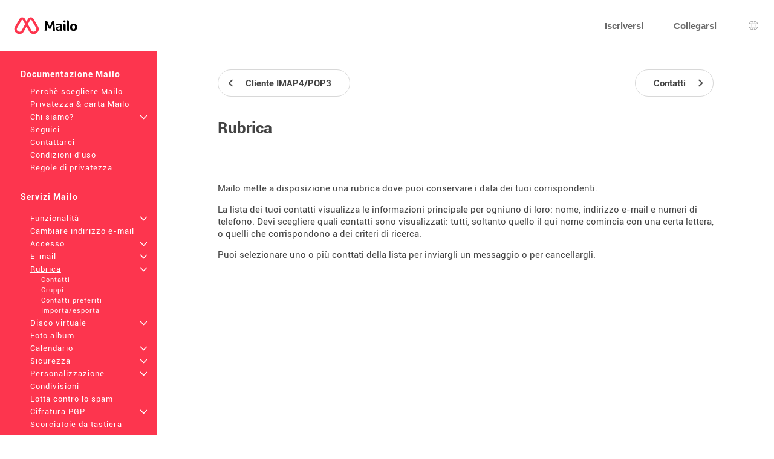

--- FILE ---
content_type: text/css; charset=UTF-8
request_url: https://images.mailo.com/img-20251203/mailo/common/style_ident.css.php?page_type=www_page&language=it&sskin=default&rand=703474606
body_size: 6270
content:
@font-face {
	font-family: Roboto;
	font-style: normal;
	font-weight: normal;
	src: url("fonts/Roboto-Regular.ttf");
}
@font-face {
	font-family: Roboto;
	font-style: normal;
	font-weight: bold;
	src: url("fonts/Roboto-Bold.ttf");
}
@font-face {
	font-family: Roboto;
	font-style: italic;
	font-weight: normal;
	src: url("fonts/Roboto-Italic.ttf");
}
@font-face {
	font-family: Roboto-Light;
	font-style: normal;
	font-weight: normal;
	src: url("fonts/Roboto-Light.ttf");
}
@font-face {
	font-family: Roboto-Light;
	font-style: normal;
	font-weight: bold;
	src: url("fonts/Roboto-Medium.ttf");
}
@font-face {
	font-family: Roboto-Light;
	font-style: italic;
	font-weight: normal;
	src: url("fonts/Roboto-LightItalic.ttf");
}
@font-face {
	font-family: OpenSans;
	font-style: normal;
	font-weight: normal;
	src: url("fonts/OpenSans-Regular.ttf");
}
@font-face {
	font-family: OpenSans;
	font-style: normal;
	font-weight: bold;
	src: url("fonts/OpenSans-Semibold.ttf");
}
@font-face {
	font-family: OpenSansSemiBold;
	font-style: normal;
	font-weight: normal;
	src: url("fonts/OpenSans-Semibold.ttf");
}
@font-face {
	font-family: odstemplik;
	font-style: normal;
	font-weight: normal;
	src: url("fonts/odstemplik.ttf");
}
@font-face {
	font-family: Nunito;
	font-style: normal;
	font-weight: normal;
	src: url("fonts/Nunito-Regular.ttf");
}
@font-face {
	font-family: Nunito-ExtraBold;
	font-style: normal;
	font-weight: bold;
	src: url("fonts/Nunito-ExtraBold.ttf");
}
@font-face {
	font-family: Avenir;
	font-style: normal;
	font-weight: normal;
	src: url("fonts/AvenirNextLTPro-Regular.otf");
}

* {
	box-sizing: border-box;
}
#div_IDENT_TOP, #div_OUT_TOP {
	background-color: #FFFFFF;
	color: #4A4A4A;
	min-height: 85px;
}
.cl_OUT_TOP {
	max-width: 1300px;
	margin: auto;
	padding: 0 31px;
	text-align: right;
}
.cl_out_top_logo {
	float: left;
	vertical-align: middle;
	padding-top: 23px;
}
.cl_out_top_elt {
	display: inline-block;
	padding: 0 0 0 50px;
	line-height: 85px;
	vertical-align: middle;
	font-size: 15px;
	font-weight: bold;
	cursor: pointer;
	font-family: Roboto,Arial;}
.cl_select_language {
	font-weight: normal;
	background-image: url("www/icon_select.svg");
	background-position: right center;
	background-repeat: no-repeat;
	padding-right: 25px;
}
#div_IDENT_FRAME {
	background-color: #FFFFFF;	color: #4A4A4A;
	font-family: Roboto,Arial;}
.cl_ident_zone_1 input.cl_ident_address, .cl_ident_zone_1 .cl_ident_pwd, .cl_ident_zone_1 .cl_input_pwd {
	width: 100%;
	background-color: #FFF;
	letter-spacing: 2px;
}
.cl_ident_zone_1 .cl_input_pwd .cl_input {
	background-color: #FFF;
}
.cl_ident_button {
	color: #FFF;
	background-color: #FD354E;
	border-radius: 22px;
	height: 43px;
	line-height: 43px;
	border: 0 none;
	margin: 30px 0;
	letter-spacing: 1px;
	font-weight: bold;
	padding: 0 30px;
	cursor: pointer;
}
#div_IDENT_FRAME .cl_ident_button {
	width: 100%;
}
.cl_ident_ident_cookie {
	width: 50%;
	display: inline-block;
	font-size: 13px;
}
.cl_ident_auth_cookie {
	width: 50%;
	text-align: right;
	display: inline-block;
	font-size: 13px;
}
.cl_ident_pwd_forget {
	margin-top: 30px;
	margin-bottom: 15px;
	color: #FD354E;
	display: block;
}
.cl_ident_junior_access {
	margin-top: 15px;
	margin-bottom: 15px;
	color: #FD354E;
	display: block;
}
.cl_ident_junior_presentation {
	margin-top: 20px;
	margin-bottom: 10px;
	color: #FD354E;
	display: block;
	text-align: center;
}
.cl_auth_skin_min, .cl_auth_skin_max {
	text-align: center;
	margin-bottom: 10px;
}
.cl_app_download {
	display: block;
	color: #FD354E;
}
#div_OUT_FRAME {
background-color: #F5F5F5;
	color: #4A4A4A;
	padding: 75px 0px;
}
#div_OUT_FRAME_ {
	max-width: 920px;
	margin: auto;
	padding: 75px;
	background-color: #FFFFFF;
}
.cl_out_page_exit #div_OUT_FRAME_ {
	max-width: 1300px;
}
.cl_out_page_ecard #div_OUT_FRAME_ {
	max-width: 1120px;
}
#div_PRES_FRAME {
	font-family: Roboto,Arial;
}
#div_IDENT_BOTTOM, #div_OUT_BOTTOM, #div_PRES_BOTTOM {
	background-color: #000000;
	color: #FFFFFF;
}
.cl_OUT_BOTTOM {
	max-width: 1300px;
	margin: auto;
	columns: 4 215px;
	column-rule: 0 none;
	column-gap: 0;
	text-align: center;
}
.cl_out_bottom_elt {
	display: block;
	break-inside: avoid;
	padding: 40px 40px;
	vertical-align: top;
	text-align: left;
	white-space: nowrap;
}
.cl_out_bottom_label {
	display: block;
	font-size: 15px;
	font-weight: bold;
	cursor: pointer;
	margin: 5px 0;
	font-family: Roboto,Arial;}
.cl_out_social {
	display: inline-block;
	vertical-align: middle;
	padding-right: 12px;
	margin-left: -2px;
}

#div_IDENT_PHOTO {
	background-image: url("https://images.mailo.com/image.php?f=photo_1300x391_mailo&t=png&r=1816398673");
	background-position: center;
	background-repeat: no-repeat;
	background-size: cover;
	background-color: #FFF;
	padding: 0px;
	min-height: 650px;
	padding-top: 115px;
}
@-webkit-keyframes mask {
	from {opacity: 0}
	to {opacity: 1}
}
@keyframes mask {
	from {opacity: 0}
	to {opacity: 1}
}
#div_IDENT_PHOTO.cl_domain_mailoo_org_ {
	background-image: url("https://images.mailo.com/image.php?f=photo_1300x391_mailoo&t=png&r=441419364");
}
#div_IDENT_PHOTO.cl_domain_lavache_com {
	background-image: url("https://images.mailo.com/image.php?f=photo_1300x391_lavache&t=png&r=1867160966");
}
#div_IDENT_PHOTO.cl_domain_mailo_bzh {
	background-image: url("https://images.mailo.com/image.php?f=photo_1300x391_mailo_bzh&t=png&r=1828720890");
}
#div_IDENT_PHOTO.cl_domain_calidifontain_be {
	background-image: url("https://images.mailo.com/image.php?f=photo_1300x391_calidifontain&t=png&r=1843863550");
}
.cl_ident_zone {
	font-size: 15px;
	color: #707070;
	margin: auto;
	background-color: #FFF;
	padding: 35px 45px 20px 45px;
}
.cl_ident_zone {
	width: 452px;
}
.cl_ident_title {
	font-size: 25px;
	letter-spacing: 1px;
	font-weight: bold;
}
.cl_ident_subtitle {
	font-size: 14px;
	padding-bottom: 20px;
}
.cl_ident_zone_1 input.cl_ident_address, .cl_ident_zone_1 .cl_ident_pwd, .cl_ident_zone_1 .cl_input_pwd {
	border: 0 none;
	height: 45px;
}
.cl_ident_zone_1 .cl_input_pwd span {
	height: 44px;
}
.cl_ident_zone_1 input.cl_ident_address {
	color: #FD354E;
	border-bottom: 1px solid #FD354E;
}
input[type="email"].cl_ident_address::placeholder {
	color: #FD354E;
}
input[type="email"].cl_ident_address:-ms-input-placeholder {
	color: #FD354E;
}
input[type="email"].cl_ident_address::-ms-input-placeholder {
	color: #FD354E;
}
.cl_ident_zone_1 .cl_input_pwd {
	border-bottom: 1px solid #D8D8D8;
}
.cl_ident_zone_1 .cl_ident_pwd > input[type=password] {
	width: 100%;
	height: 45px;
	border: 0 none;
	border-bottom: 1px solid #D8D8D8;
}

.cl_create_title {
	font-weight: bold;
	font-size: 16px;
	color: #4A4A4A;
	margin-top: 20px;
}
.cl_create_help {
	font-size: 13px;
	line-height: 18px;
	background-color: #FFE6E9;
	color: #555555;
	padding: 10px 20px;
	border-radius: 20px;
	margin-bottom: 5px;
}
#div_OUT_FRAME .cl_create_button {
	background-color: #FD354E;
	color: #FFFFFF;
}

.cl_PRES_ {
	max-width: 1300px;
	margin: auto;
	padding: 0 64px 0 128px;
}
.cl_PRES_col_1 {
	width: 50%;
	display: inline-block;
	vertical-align: top;
	padding: 0 64px 0 0;
}
.cl_PRES_col_2 {
	width: 50%;
	min-width: 425px;
	display: inline-block;
	vertical-align: top;
	padding: 0 64px 0 0;
}
.cl_PRES_1 {
	background-color: #FAFAFA;
	min-height: 580px;
	padding-bottom: 20px;
}
.cl_PRES_1_title {
	font-size: 36px;
	font-weight: bold;
	padding-top: 103px;
	display: block;
}
.cl_PRES_1_text {
	font-size: 20px;
	line-height: 28px;
	padding-top: 18px;
	display: block;
}
.cl_PRES_button_sign_up, .cl_PRESPRO_button_sign_up {
	margin-top: 30px;
	font-size: 15px;
	font-weight: bold;
	width: 158px;
	height: 45px;
	line-height: 45px;
	background-color: #FD354E;
	border-radius: 22px;
	color: #FFF;
	display: block;
	text-align: center;
}
.cl_PRES_img {
	background-size: contain;
	background-position: center;
	background-repeat: no-repeat;
	display: inline-block;
	width: 100%;
	height: 470px;
}
.cl_PRES_1_img {
	background-image: url("presentation/service/presentation_1.svg");
	margin-top: 50px;
}
.cl_PRES_2 {
	background-color: #F5F5F5;
	min-height: 380px;
	padding-bottom: 20px;
}
.cl_PRES_2a_title {
	font-size: 22px;
	padding: 38px 0;
	display: block;
}
.cl_PRES_3cols_col {
	display: inline-block;
	vertical-align: top;
	width: 33%;
	height: 230px;
	background-repeat: no-repeat;
	background-position: left center;
}
.cl_PRES_2_col_text {
	width: 230px;
	text-align: left;
}
.cl_PRES_3cols_title {
	font-weight: bold;
	font-size: 24px;
	text-align: center;
	display: block;
	padding: 48px 10px 10px;
}
.cl_PRES_3cols_text {
	display: inline-block;
	font-size: 16px;
	line-height: 24px;
	padding: 0 30px;
	text-align: center;
}
.cl_PRES_2_col1 {
	background-image: url("presentation/service/star_junior.svg");
}
.cl_PRES_2_col2 {
	background-image: url("presentation/service/star_pro.svg");
}
.cl_PRES_2_col3 {
	background-image: url("presentation/service/star_edu.svg");
}
.cl_PRES_2a_text {
	font-size: 17px;
	display: block;
}
.cl_PRES_2b {
	margin: 50px 0 50px 35px;
	display: block;
	text-align: center;
}
.cl_PRES_2b_star {
	background-image: url("presentation/service/star_151x151.svg");
	background-position: center;
	background-repeat: no-repeat;
	color: #FFF;
	display: inline-block;
	font-size: 15px;
	height: 151px;
	width: 151px;
	vertical-align: middle;
	padding-top: 47px;
	text-align: center;
}
.cl_PRES_2b_title {
	font-size: 22px;
	font-weight: bold;
	display: block;
	vertical-align: middle;
}
.cl_PRES_2b_text {
	font-size: 17px;
	display: inline-block;
	margin: 20px 0 20px 20px;
	max-width: 200px;
	vertical-align: middle;
	text-align: left;
}
.cl_PRES_2b_santa {
	background-image: url("presentation/service/star_santa_text.svg");
	background-position: center;
	background-repeat: no-repeat;
	display: inline-block;
	height: 151px;
	width: 151px;
}
.cl_PRES_button_more {
	margin-top: 30px;
	font-size: 15px;
	font-weight: bold;
	padding: 0 10px;
	height: 45px;
	line-height: 45px;
	border: 1px solid #D8D8D8;
	border-radius: 22px;
	display: inline-block;
	text-align: center;
}
.cl_PRES_3 {
	background-color: #FAFAFA;
	min-height: 470px;
}
.cl_PRES_3_title {
	font-size: 32px;
	padding-top: 65px;
	display: block;
}
.cl_PRES_3_text {
	font-size: 20px;
	line-height: 28px;
	padding-top: 18px;
	display: block;
}
.cl_PRES_3_img {
	background-image: url("presentation/service/presentation_2.svg");
}
.cl_PRES_4 {
	background-color: #F5F5F5;
	min-height: 1060px;
}
.cl_PRES_4_title {
	font-size: 32px;
	padding-top: 65px;
	display: block;
}
.cl_PRES_4_text {
	font-size: 20px;
	line-height: 28px;
	padding-top: 18px;
	display: block;
}
.cl_PRES_4_img {
	background-image: url("presentation/service/presentation_3.svg");
}
.cl_PRES_4_next {
	border-top: 1px solid #D8D8D8;
	vertical-align: top;
	text-align: center;
	columns: 2 500px;
	column-gap: 10px;
}
.cl_PRES_4_next .cl_PRES_col {
	display: block;
	vertical-align: top;
}
.cl_PRES_4_tab {
	border: 1px solid #D8D8D8;
	border-radius: 4px;
	padding: 36px;
	max-width: 370px;
	display: inline-block;
	margin: 50px;
	min-height: 482px;
	vertical-align: top;
	text-align: left;
}
.cl_PRES_4_tab_title {
	font-size: 22px;
	font-weight: bold;
	display: block;
	text-align: center;
}
.cl_PRES_4_tab_sub {
	font-size: 20px;
	color: #FD354E;
	text-align: center;
	display: block;
	padding-bottom: 20px;
	border-bottom: 1px solid #D8D8D8;
}
.cl_PRES_4_tab ul {
	padding-top: 20px;
}
.cl_PRES_4_tab li {
	list-style-position: inside;
	list-style-image: url("presentation/service/icon_check_features.svg");
	padding: 5px 0;
	line-height: 30px;
	font-size: 15px;
}
.cl_PRES_4_button {
	display: inline-block;
	width: 100%;
	text-align: center;
	padding-bottom: 50px;
}
.cl_PRES_5 {
	background-color: #FAFAFA;
	min-height: 470px;
}
.cl_PRES_5_title {
	font-size: 32px;
	padding-top: 65px;
	display: block;
}
.cl_PRES_5_text {
	font-size: 20px;
	line-height: 28px;
	padding-top: 18px;
	display: block;
}
.cl_PRES_5_img {
	background-image: url("presentation/service/presentation_4.svg");
}
.cl_PRES_6 {
	background-color: #F5F5F5;
	min-height: 470px;
}
.cl_PRES_6_title {
	font-size: 32px;
	padding-top: 65px;
	display: block;
}
.cl_PRES_6_text {
	font-size: 20px;
	line-height: 28px;
	padding-top: 18px;
	display: block;
}
.cl_PRES_6_img {
	background-image: url("presentation/service/presentation_5.svg");
}
.cl_PRES_7 {
	background-color: #FAFAFA;
	min-height: 212px;
	padding-bottom: 30px;
	text-align: center;
}
.cl_PRES_7a {
	font-size: 20px;
	padding-top: 38px;
	display: block;
}
.cl_store_apple {
	background-image: url("logos/store_apple.svg");
	background-position: left top;
	background-repeat: no-repeat;
	background-size: contain;
	width: 155px;
	height: 40px;
	display: inline-block;
	color: #FFF;
	margin: 20px 20px 0;
	padding: 5px 0 0 0px;
	font-size: 9px;
	font-family: Arial;
	vertical-align: middle;
}
.cl_store_google {
	background-image: url("logos/store_google.svg");
	background-position: left top;
	background-repeat: no-repeat;
	background-size: contain;
	width: 155px;
	height: 60px;
	display: inline-block;
	color: #FFF;
	margin: 20px 20px 0;
	padding: 12px 0 0 50px;
	font-size: 9px;
	font-family: Arial;
	vertical-align: middle;
}
.cl_PRES_7b {
	font-size: 17px;
	padding-top: 38px;
	display: inline-block;
	text-align: center;
}
.cl_french_tech, .cl_privacy_tech, .cl_afnic {
	background-repeat: no-repeat;
	background-size: contain;
	background-position: center;
	height: 130px;
	width: 130px;
	margin: 0 10px;
	display: inline-block;
	vertical-align: middle;
}
.cl_PRES_7 .cl_PRES_col_2 {
	text-align: right;
	padding-right: 0px;
}
.cl_french_tech {
	background-image: url("logos/mailo_frenchtech.svg");
	width: 220px;
}
.cl_privacy_tech {
	background-image: url("logos/privacytech.png");
	height: 100px;
	margin-right: 0px;
	margin-bottom: 10px;
}
.cl_afnic {
	background-image: url("logos/afnic.png");
	height: 100px;
	margin-right: 20px;
}
.cl_PRES_7b_text {
	vertical-align: middle;
	max-width: 180px;
	padding-left: 20px;
	text-align: left;
	display: inline-block;
}
.cl_PRESPRO_1 {
	background-color: #EFEFEF;
	min-height: 580px;
}
.cl_PRESPRO_1_img {
	background-image: url("presentation/pro/pres_pro_1.svg");
	margin-top: 50px;
}
.cl_PRESPRO_1_title, .cl_PRESBZH_title {
	font-size: 36px;
	font-weight: bold;
	display: block;
}
.cl_PRESPRO_1_title {
	padding-top: 103px;
}
.cl_PRESPRO_2 {
	background-color: #FFFFFF;
	min-height: 440px;
}
.cl_PRESPRO_2_title {
	font-size: 28px;
	font-weight: bold;
	padding-top: 40px;
	padding-bottom: 40px;
	text-align: center;
}
.cl_PRESPRO_col_title {
	margin: auto;
	max-width: 200px;
	font-size: 18px;
	line-height: 26px;
	text-align: center;
	padding: 30px 0;
}
.cl_PRES_4col {
	width: calc(25% - 20px);
	margin: 10px;
	display: inline-block;
	vertical-align: top;
}
.cl_PRES_4col img {
	display: block;
	margin: 0 auto;
	height: 150px;
}
.cl_PRES_6cols {
	text-align: center;
}
.cl_PRES_6col {
	width: calc(16% - 16px);
	margin: 8px;
	display: inline-block;
	vertical-align: top;
}
.cl_PRES_6col img {
	display: block;
	margin: 0 auto;
}
.cl_PRESPRO_2 .cl_PRES_6col .cl_PRES_6col_img, .cl_PRESBZH_3 .cl_PRES_6col .cl_PRES_6col_img {
	height: 80px;
	background-repeat: no-repeat;
	background-position: center
}
.cl_PRES_3cols {
	text-align: center;
}
.cl_PRES_3col {
	width: calc(33% - 20px);
	margin: 10px;
	display: inline-block;
	vertical-align: top;
}
.cl_PRES_3col img {
	display: block;
	margin: 20px auto 0;
	height: 150px;
}
.cl_PRESPRO_3 {
}
.cl_PRESPRO_3 .cl_PRES_col_1, .cl_PRESPRO_3 .cl_PRES_col_2, .cl_PRESPRO_4 .cl_PRES_col_1, .cl_PRESPRO_4 .cl_PRES_col_2 {
	background-repeat: no-repeat;
	background-position: center 30px;
	min-height: 500px;
	padding: 280px 20px 50px 20px;
}
.cl_PRES_block {
	max-width: 470px;
	margin: auto;
}
.cl_PRESPRO_3 .cl_PRES_col_1 {
	background-color: #FFFFFF;
	background-image: url("presentation/pro/pres_pro_6.svg");
	background-position-y: 46px;
}
.cl_PRESPRO_3 .cl_PRES_col_2 {
	background-color: #008285;
	color: #FFFFFF;
	background-image: url("presentation/pro/pres_pro_7.svg");
	background-position-y: 71px;
}
.cl_PRESPRO_4 .cl_PRES_col_1 {
	background-color: #B6E1E4;
	background-image: url("presentation/pro/pres_pro_9.svg");
	background-position-y: 83px;
}
.cl_PRESPRO_4 .cl_PRES_col_2 {
	background-color: #EFEFEF;
	background-image: url("presentation/pro/pres_pro_8.svg");
	background-position-y: 30px;
}
.cl_PRESPRO_4bis {
	background-color: #B6E1E4;
	padding: 30px 0 60px;
}
.cl_PRESPRO_5 {
	background-color: #000000;
	color: #FFFFFF;
	padding-top: 50px;
	padding-bottom: 50px;
}
.cl_PRESPRO_6 {
	background-color: #FFFFFF;
	padding-top: 50px;
	padding-bottom: 50px;
}
.cl_PRESPRO_packs {
	padding: 30px 0;
}
.cl_PRESPRO_packs div {
	width: calc(33% - 33px);
	padding: 12px;
	margin-left: 50px;
	display: inline-block;
	border: 2px #008285 solid;
	border-radius: 6px;
	background-color: #FAFAFA;
	vertical-align: top;
}
.cl_PRESPRO_packs div:first-of-type {
	margin-left: 0px;
}
.cl_PRESPRO_pack_title {
	color: #008285;
	font-size: 20px;
	font-weight: bold;
}
.cl_PRESPRO_pack_text {
	font-size: 16px;
}
.cl_PRESPRO_pack_subtext {
	font-size: 14px;
	line-height: 25px;
}
.cl_PRESPRO_pack_note {
	display: inline-block;
	width: 100%;
	padding-top: 12px;
	font-size: 12px;
	line-height: 18px;
	text-align: right;
}
.cl_PRESPRO_pack_hr {
	color: #008285;
	margin: 16px 0;
	border-bottom: 0px none;
}
.cl_PRESPRO_pack_price {
	color: #008285;
	font-weight: bold;
}
.cl_PRESPRO_link {
	display: block;
	text-align: right;
	font-size: 15px;
	line-height: 130%;
}
.cl_PRESPRO_7 {
	background-color: #EFEFEF;
	padding-bottom: 40px;
}
.cl_PRESPRO_7_title {
	padding-top: 40px;
	padding-bottom: 20px;
	font-weight: bold;
	font-size: 24px;
}
.cl_PRESPRO_7 .cl_PRESPRO_col_title {
	font-weight: bold;
	padding-bottom: 10px;
}
.cl_PRESPRO_8 {
	background-color: #B6E1E4;
	padding-bottom: 40px;
}
.cl_PRESPRO_8_title {
	padding-top: 40px;
	padding-bottom: 20px;
	font-weight: bold;
	font-size: 24px;
}
.cl_PRESPRO_button_sign_up {
	width: 240px;
	display: inline-block;
}
.cl_PRESPRO_button_link {
	margin-top: 30px;
	margin-left: 30px;
	padding: 0 20px;
	font-size: 15px;
	font-weight: bold;
	height: 45px;
	line-height: 45px;
	background-color: transparent;
	color: #434343;
	border-radius: 22px;
	border: 1px #434343 solid;
	text-align: center;
	display: inline-block;
}
.cl_PRESPRO_button_link:hover {
	color: unset;
}
.cl_PRES_title {
	font-size: 28px;
	font-weight: bold;
	display: block;
}
.cl_PRES_text {
	font-size: 18px;
	line-height: 130%;
}
.cl_PRES_text li {
	list-style-position: inside;
}
#div_WWW_FRAME {
	background-color: #F5F5F5;
}
#div_WWW_MAIN {
	max-width: 1300px;
	margin: auto;
	background-color: #FFFFFF;
	font-family: Roboto,Arial;}
.cl_WWW_MENUS {
	background-color: #FD354E;
	color: #FFF;
	letter-spacing: 1px;
	width: 260px;
	padding-left: 24px;
	padding-bottom: 30px;
}
#id_menu_bar .cl_WWW_MENUS {
	width: 100%;
}
#div_WWW #id_menu_click {
	float: left;
}
#div_WWW #id_menu_barl {
	width: 0px;
}
#div_WWW #id_menu_barm {
	left: 0px;
}
@media only screen and (min-width: 599px) {
#div_WWW #id_menu_click {
	position: relative;
	top: 18px;
	left: -10px;
}
}
.cl_td_part_www_menu {
	background-color: #FD354E;
}
.cl_WWW_menu_level_1 {
	padding: 30px 0 10px 10px;
	font-weight: bold;
	font-size: 14px;
}
.cl_WWW_menu_level_2 {
	padding: 4px 15px 3px 26px;
	font-size: 13px;
}
.cl_WWW_menu_level_3 {
	padding: 2px 15px 3px 44px;
	font-size: 11px;
}
.cl_WWW_menu_active {
	text-decoration: underline;
}
.cl_WWW_menu_more {
	background-image: url("www/www_menu_more.svg");
	background-position: center;
	float: right;
	color: transparent;
	width: 15px;
}
.cl_td_part_www_contents {
	width: 100%;
}
#div_WWW_CONTENTS {
	padding: 30px 100px;
	font-size: 13px;
}
#div_WWW_CONTENTS h2 {
	font-size: 15px;
}
.cl_www_help_button {
	font-family: Arial;
}
#div_WWW_IN {
	padding: 30px 0;
}
.cl_WWW_nav_prev, .cl_WWW_nav_next {
	font-size: 15px;
	font-weight: bold;
	height: 45px;
	line-height: 45px;
	border: 1px solid #D8D8D8;
	border-radius: 22px;
	display: inline-block;
	text-align: center;
	background-repeat: no-repeat;
	white-space: nowrap;
}
.cl_WWW_nav_prev {
	background-image: url("www/www_nav_prev.svg");
	background-position: 13px center;
	padding: 0 30px 0 45px;
}
.cl_WWW_nav_next {
	background-image: url("www/www_nav_next.svg");
	background-position: calc(100% - 13px) center;
	padding: 0 45px 0 30px;
}
.cl_WWW_TABS {
	font-weight: bold;
	padding: 20px 0 10px;
	border-bottom: 1px solid #D8D8D8;
}
.cl_out_promocol {
	vertical-align: top;
}
#div_OUT_PROMO {
	margin: 15px 0 0 15px;
	padding: 20px;
	width: 225px;
	height: 356px;
	background-color: #F5F5F5;
	color: #4A4A4A;
}
@media only screen and (max-width: 599px) {
.cl_out_promocol {
	display: block;
}
#div_OUT_PROMO {
	margin: 15px auto;
}
}
.cl_out_promo_title {
	font-size: 15px;
	font-weight: bold;
	text-align: center;
}
.cl_out_promo_subtitle, .cl_out_promo_text {
	font-size: 12px;
	line-height: 16px;
	text-align: left;
}
.cl_out_promo_subtitle {
	padding: 10px 15px 0px;
}
.cl_out_promo_text {
	padding: 25px 0px 0px 0px;
}
.cl_out_promo_ul {
	padding: 15px 0px;
	padding-left: 15px;
}
.cl_out_promo_create {
	font-size: 11px;
	border: 1px solid #4A4A4A;
	border-radius: 22px;
	text-align: center;
	line-height: 35px;
	margin-top: 22px;
}

@media only screen and (max-width: 1300px) {
.cl_PRES_ {
	padding: 0 32px 0 64px;
}
.cl_PRES_col_1, .cl_PRES_col_2 {
	padding: 0 32px 0 0;
}
}

@media only screen and (max-width: 960px) {
.cl_PRES_col_1, .cl_PRES_col_2 {
	width: 100%;
	min-width: 0;
}
.cl_PRES_1_img, .cl_PRESPRO_1_img, .cl_PRESBZH_1_img {
	margin-top: 0;
}
.cl_PRES_2b {
	margin-left: 0;
}
#div_WWW_CONTENTS {
	padding-left: 40px;
	padding-right: 40px;
}
.cl_PRES_7 .cl_PRES_col_2 {
	text-align: center;
	padding-right: 32px;
}
}

@media only screen and (max-width: 599px) {
.cl_WWW_MENUS {
	padding-left: 5px;
	padding-left: 5px;
}
#div_WWW_CONTENTS {
	padding-left: 15px;
	padding-right: 20px;
}
}
@media only screen and (max-width: 599px) {
#div_IDENT_TOP, #div_OUT_TOP {
	min-height: 50px;
}
.cl_OUT_TOP {
	padding: 0 10px;
}
.cl_out_top_logo {
	padding-top: 7px;
}
.cl_out_top_elt {
	line-height: 50px;
	padding: 0 0 0 20px;
}
.cl_select_language {
	color: transparent;
	display: block;
	padding: 0;
	width: 25px;
}
#div_IDENT_PHOTO {
	background-image: none;
	padding: 0;
	min-height: 0;
}
.cl_ident_zone {
	padding: 20px;
}
.cl_PRES_ {
	padding: 0 20px;
}
.cl_PRES_col_1, .cl_PRES_col_2 {
	padding: 0;
}
.cl_PRES_img {
	height: 400px;
}
.cl_PRES_1_title {
	padding-top: 50px;
}
.cl_PRES_2b {
	margin-left: 0;
}
.cl_PRES_4_tab {
	padding: 20px;
	margin: 30px 10px;
}
.cl_OUT_BOTTOM {
	padding: 10px 0;
	columns: 2 215px;
}
.cl_out_bottom_elt {
	display: block;
	text-align: center;
	padding: 10px 0;
	width: auto;
	break-inside: avoid;
}
.cl_out_bottom_label {
	margin: 10px 0;
}
#div_OUT_FRAME_ {
	padding: 10px;
}
.cl_PRES_4col {
	width: calc(50% - 20px);
}
.cl_PRES_4col img {
	height: 100px;
}
.cl_PRESPRO_1_title, .cl_PRESBZH_title {
	padding-top: 30px;
}
.cl_PRESPRO_button_link {
	margin-left: 0px;
	width: 100%;
}
}
@media only screen and (max-width: 930px) {
.cl_PRES_2a_title {
	padding-bottom: 30px;
}
.cl_PRES_3cols_col {
	display: block;
	width: 100%;
	background-size: contain;
	padding: 10px 0;
	margin-bottom: 40px;
	height: unset;
}
.cl_PRES_3cols_title {
	padding: 5px 0;
	text-align: left;
}
.cl_PRES_3cols_text {
	text-align: left;
	padding: 5px 0;
}
.cl_PRES_2_col_text {
	width: calc(100% - 125px);
}
.cl_PRES_2_col1 {
	background-image: url("presentation/service/nostar_junior.svg");
	background-position: right center;
}
.cl_PRES_2_col2 {
	background-image: url("presentation/service/nostar_pro.svg");
	background-position: left center;
	padding-left: 125px;
}
.cl_PRES_2_col2 .cl_PRES_2_col_text {
	text-align: right;
	width: 100%;
}
.cl_PRES_2_col2 .cl_PRES_3cols_title, .cl_PRES_2_col2 .cl_PRES_3cols_text {
	text-align: right;
}
.cl_PRES_2_col3 {
	background-image: url("presentation/service/nostar_edu.svg");
	background-position: right center;
	margin-bottom: 30px;
}
.cl_PRES_6col {
	width: calc(33% - 16px);
}
.cl_PRES_6col img {
	height: 100px;
}
.cl_PRESPRO_2 {
	padding-bottom: 30px;
}
.cl_PRESPRO_packs>div {
	width: 100%;
	display: block;
	margin: 0px 0px 20px;
	border: 1px #008285 solid;
}
.cl_PRESPRO_pack_hr {
	margin: 4px 0;
	border: 0px none;
}
.cl_PRESPRO_pack_note {
	text-align: left;
}
.cl_PRES_3col {
	width: 100%;
}
.cl_PRES_3col img {
	height: 100px;
}
.cl_PRESPRO_7 .cl_PRESPRO_col_title {
	max-width: 100%;
}
}
@media only screen and (max-width: 450px) {
#div_IDENT_FRAME {
	padding: 0 3px;
}
.cl_OUT_TOP {
	background-position: left center;
}
.cl_out_top_elt {
	padding: 0;
}
#id_sign_in {
	display: none;
}
.cl_ident_zone {
	width: 100%;
	padding-left: 10px;
	padding-right: 10px;
}
.cl_ident_ident_cookie, .cl_ident_auth_cookie {
	width: 100%;
	text-align: left;
}
.cl_ident_pwd_forget, .cl_ident_junior_access, .cl_app_download {
	text-align: center;
}
.cl_PRES_img {
	width: 100%;
	height: 300px;
}
.cl_PRES_1_title {
	font-size: 32px;
}
.cl_PRES_3_title, .cl_PRES_4_title, .cl_PRES_5_title, .cl_PRES_6_title {
	font-size: 30px;
}
.cl_PRES_1_text, .cl_PRES_2a_text, .cl_PRES_3_text, .cl_PRES_4_text, .cl_PRES_5_text, .cl_PRES_6_text {
	font-size: 16px;
}
.cl_PRES_2a_text {
	line-height: 22px;
}
.cl_PRES_button_sign_up, .cl_PRESPRO_button_sign_up, .cl_PRES_button_more {
	width: 100%;
}
.cl_PRES_7 {
	text-align: center;
}
.cl_store_apple {
	padding-left: 0px;
}
}
@media only screen and (max-height: 650px) {
#div_IDENT_PHOTO {
	background-image: none;
	padding: 0;
	min-height: 0;
}
}
.cl_mail_ecard_title {
	font-size: 22px;
	font-weight: bold;
	text-align: center;
	margin-bottom: 20px;
}
.cl_mail_ecard_subject {
	font-size: 24px;
	font-weight: normal;
	text-align: center;
}
.cl_ecard_view {
	width: 730px;
}
#div_OUT_TOP_bzh .cl_out_top_elt {
	font-family: Nunito, Roboto, Arial;
	color: #000000;
}
.cl_PRESBZH_flamme {
	position: absolute;
	right: 0px;
	top: 100px;
}
.cl_PRESBZH_button {
	margin-top: 30px;
	font-size: 15px;
	font-weight: bold;
	height: 50px;
	line-height: 50px;
	background-color: #F58220;
	border-radius: 22px;
	color: #FFF;
	display: inline-block;
	padding-right: 40px;
	background-image: url("bzh/bzh_fleche.svg");
	background-position: right 18px center;
	background-repeat: no-repeat;
	letter-spacing: 1px;
}
.cl_PRESBZH_button, .cl_PRESBZH_button_info {
	min-width: 200px;
	max-width: 250px;
	padding-left: 20px;
}
.cl_PRESBZH_button_info {
	color: #909FAA;
}
.cl_PRESBZH_title {
	padding-top: 60px;
	font-family: Nunito-ExtraBold,Roboto,Arial;
	font-size: 30px;
	color: #000000;
	line-height: 36px;
}
.cl_PRESBZH_text {
	line-height: 22px;
	padding-top: 18px;
	display: block;
	font-family: Roboto-Light;
	font-size: 16px;
	color: #909FAA;
}
.cl_PRESBZH_1 {
	min-height: 580px;
}
.cl_PRESBZH_1 .cl_PRESBZH_title {
	font-size: 37px;
	line-height: 45px;
}
.cl_PRESBZH_1 .cl_PRES_img {
	background-image: url("bzh/bzh_pres_1.svg");
	margin-top: 50px;
}
.cl_PRESBZH_2 {
	text-align: center;
	background-color: #F9F6F6;
	min-height: 750px;
}
.cl_PRESBZH_3 {
	min-height: 380px;
	text-align: center;
	padding-bottom: 10px;
}
.cl_PRESHBZH_3 .cl_PRESBZH_title {
	text-align: center;
}
.cl_PRESBZH_3 .cl_PRES_6cols {
	margin-top: 40px;
}
.cl_PRESBZH_3 .cl_PRESBZH_text {
	line-height: 18px;
	font-size: 13px;
	color: #000000;
}
.cl_PRESBZH_4, .cl_PRESBZH_5, .cl_PRESBZH_6, .cl_PRESBZH_7 {
	padding: 50px 0px;
}
.cl_PRESBZH_4 .cl_PRES_img {
	background-image: url("bzh/bzh_pres_3.png");
}
.cl_PRESBZH_5 .cl_PRES_img {
	background-image: url("bzh/bzh_pres_4.png");
}
.cl_PRESBZH_6 .cl_PRES_img {
	background-image: url("bzh/bzh_pres_5.png");
}
.cl_PRESBZH_7 .cl_PRES_img {
	background-image: url("bzh/bzh_pres_6.png");
}
.cl_PRESBZH_BAND {
	text-align: center;
	padding-bottom: 20px;
	background-color: #F9F6F6;
}
.cl_PRESBZH_BAND .cl_PRESBZH_title {
	font-size: 20px;
	color: #909FAA;
	padding-top: 40px;
}
.cl_PRESBZH_BAND_img {
	text-align: center;
}
.cl_PRESBZH_BAND_img img {
	margin: 26px;
}
.cl_PRESBZH_tabs {
	margin: 50px 0;
	text-align: center;
}
.cl_PRESBZH_tabs li {
	display: inline-block;
	list-style-type: none;
	padding: 12px 20px;
	margin-right: 10px;
	font-weight: bold;
	font-size: 16px;
	cursor: pointer;
}
.cl_PRESBZH_tabs li:hover {
	background-color: #FDFAFA;
}
.cl_PRESBZH_tabs .cl_PRESBZH_tab_active {
	background-color: #F58220;
	color: #FFF;
}
.cl_PRESBZH_tabs .cl_PRESBZH_tab_active:hover {
	background-color:#F58220;
}
.cl_PRESBZH_2 img {
	margin: 50px 0px;
}
.cl_PRESBZH_2 .cl_PRESBZH_text {
	padding-left: 150px;
	padding-right: 150px;
}
#div_OUT_BOTTOM_bzh {
	background-color: #FFFFFF;
}
#div_OUT_BOTTOM_bzh_links .cl_OUT_BOTTOM {
	text-align: center;
	columns: 3 250px;
}
#div_OUT_BOTTOM_bzh .cl_hr {
	margin: 10px auto;
	max-width: 1300px;
}
#div_OUT_BOTTOM_bzh_links .cl_out_bottom_elt {
	padding: 40px 100px;
}
#div_OUT_BOTTOM_bzh_links .cl_out_bottom_label {
	font-family: Roboto-Light, Robot, Arial;
	font-weight: normal;
	font-size: 17px;
	color: #909FAA;
	line-height: 40px;
}
#div_OUT_BOTTOM_bzh_social {
	background-color: #0E1F68;
}
#div_OUT_BOTTOM_bzh_social .cl_OUT_BOTTOM {
	columns: 3 250px;
}
#div_OUT_BOTTOM_bzh_social .cl_out_bottom_elt {
	padding: 0px;
	height: 125px;
	line-height: 115px;
	text-align: center;
}
#div_OUT_BOTTOM_bzh_social .cl_out_bottom_label {
	color: #FFFFFF;
}
#div_OUT_BOTTOM_bzh_social a:link, #div_OUT_BOTTOM_bzh_social a:visited {
	color:unset;
}
#div_OUT_BOTTOM_bzh_social .cl_out_bottom_label {
	display: inline-block;
	vertical-align: middle;
	padding-right: 50px;
}
#div_OUT_BOTTOM_bzh_stores {
	color: #000000;
	font-size: 17px;
	font-weight: bold;
	font-family: Roboto,Arial;
}
#div_OUT_BOTTOM_bzh_stores .cl_OUT_BOTTOM {
	text-align: center;
	columns: unset;
}
#div_OUT_BOTTOM_bzh_stores .cl_OUT_BOTTOM div {
	width:calc(33% - 10px);
	margin:5px;
}
#div_OUT_BOTTOM_bzh_stores .cl_store_apple {
	padding-left: 35px;
	margin: 0;
	width: 120px;
}
#div_OUT_BOTTOM_bzh_stores #id_bzh_stores_text {
	margin: 0 10px 0 20px;
	font-style: italic;
}
#div_OUT_BOTTOM_bzh_stores #id_bzh_stores_logos {
	margin: 0 10px;
}
#div_OUT_BOTTOM_bzh_stores #id_bzh_stores_serviceby {
	margin: 0 20px 0 10px;
	float:right;
	line-height: 60px;
	font-style: italic;
}
#div_OUT_BOTTOM_bzh_stores #id_bzh_stores_serviceby img {
	margin-bottom: 6px;
}

#div_OUT_TOP_lilo {
	min-height: 85px;
}
#div_OUT_TOP_lilo .cl_out_top_logo {
	padding: 0;
	height: 75px;
}
#div_OUT_TOP_lilo .cl_out_top_elt {
	font-weight: normal;
	line-height: 85px;
}
.cl_PRESLILO_button, .cl_PRESLILO_button2 {
	font-size: 16px;
	line-height: 36px;
	height: 40px;
	font-family: Avenir;
	font-weight: 800;
	display: inline-block;
	padding: 0px 12px;
	border: 2px solid #036DC0;
	border-radius: 8px;
}
.cl_PRESLILO_button {
	color: #036DC0;
}
.cl_PRESLILO_button2 {
	color: #FFFFFF;
	background-color: #036DC0;
}
.cl_PRESLILO_title {
	padding: 30px 0px;
	line-height: 44px;
	font-family: Avenir;
	font-size: 32px;
	font-weight: 800;
	color: #036DC0;
}
.cl_PRESLILO_text {
	display: block;
	line-height: 19px;
	font-family: Avenir;
	font-size: 14px;
	font-weight: 500;
	color: #000000;
}
.cl_PRESLILO_text .cl_a_none, .cl_PRESLILO_text a {
	color: #036DC0;
}
.cl_PRESLILO_link {
	text-decoration: underline;
}
.cl_PRESLILO_textlink {
	font-weight: 800;
}
.cl_PRESLILO_BANNER {
	background-color: #F0F6FA;
	padding: 20px 20px;
}
.cl_PRESLILO_BANNER .cl_PRES_ {
	padding: 0;
}
.cl_PRESLILO_BANNER_close {
	float: right;
	cursor: pointer;
}
.cl_PRESLILO_BANNER .cl_PRESLILO_title {
	font-size: 20px;
	font-weight: 800;
	padding: 0;
}
.cl_PRESLILO_BANNER .cl_PRESLILO_text {
	font-size: 14px;
	font-weight: 500;
	color: #001042;
}
.cl_PRESLILO_BANNER .cl_PRESLILO_button2 {
	font-size: 12px;
	display: inline-block;
	vertical-align: middle;
}
.cl_PRESLILO_BANNER .cl_PRESLILO_link {
	font-size: 12px;
	display: inline-block;
	vertical-align: middle;
	padding: 0px 0px 0px 20px;
	text-decoration: underline;
}
.cl_PRESLILO_BANNER .cl_PRESLILO_more {
	font-size: 12px;
	float: right;
	margin-top: 10px;
}
.cl_PRESLILO_1 .cl_PRES_col_1, .cl_PRESLILO_1 .cl_PRES_col_2 {
	width: 45%;
}
.cl_PRESLILO_1 {
	min-height: 580px;
}
.cl_PRESLILO_1 .cl_PRESLILO_title {
	padding-top: 60px;
	padding-bottom: 0;
	line-height: 34px;
	font-size: 35px;
	font-weight: 800;
}
.cl_PRESLILO_1 .cl_PRESLILO_text {
	padding-top: 18px;
	line-height: 27px;
	font-size: 20px;
	font-weight: 800;
	color: #003987;
}
.cl_PRESLILO_1 .cl_PRES_img {
	background-image: url("lilo/lilo_pres_0.svg");
	margin-top: 50px;
}
.cl_PRESLILO_2 {
	min-height: 400px;
	background-color: #F0F6FA;
	text-align: center;
}
.cl_PRESLILO_2 .cl_PRES_3col {
	width: calc(33% - 82px);
	margin: 40px;
}
.cl_PRESLILO_2 .cl_PRES_3col .cl_PRES_3col_img {
	background-repeat: no-repeat;
	background-position: center;
	margin-top: 10px;
	height: 100px;
}
.cl_PRESLILO_2 .cl_PRESLILO_title {
	line-height: 24px;
	font-size: 22px;
	font-weight: 500;
	color: #003987;
}
.cl_PRESLILO_3 {
	text-align: center;
	padding-bottom: 50px;
}
.cl_PRESLILO_3 .cl_PRES_ {
	margin-top: 30px;
}
.cl_PRESLILO_3 .cl_PRESLILO_title {
	text-align: center;
}
.cl_PRESLILO_3 img {
	max-width: 100%;
}
.cl_PRESLILO_tabs {
	margin: 0 0 20px;
	text-align: center;
}
.cl_PRESLILO_tabs li {
	display: inline-block;
	list-style-type: none;
	padding: 12px 20px;
	margin-right: 10px;
	font-family: Avenir;
	font-size: 16px;
	font-weight: 500;
	cursor: pointer;
	border-radius: 8px;
}
.cl_PRESLILO_tabs li:hover {
	background-color: #F9FAFF;
}
.cl_PRESLILO_tabs .cl_PRESLILO_tab_active, .cl_PRESLILO_tabs .cl_PRESLILO_tab_active:hover {
	background-color: #F0F6FA;
}
.cl_PRESLILO_4 {
	text-align: center;
	padding: 50px 0px;
}
.cl_PRESLILO_4 .cl_PRES_img {
	background-image: url("lilo/lilo_pres_4.svg");
	height: 270px;
	display: block;
	margin: 0 auto;
}
.cl_PRESLILO_4 .cl_PRES_col_2 .cl_PRESLILO_title {
	line-height: 24px;
	font-weight: 500;
	font-size: 20px;
	color: #003987;
}
.cl_PRESLILO_BAND {
	text-align: center;
	padding-bottom: 20px;
	background-color: #F0F6FA;
}
.cl_PRESLILO_BAND .cl_sep_v {
	width: 60px;
}
.cl_PRESLILO_BAND_ {
	padding: 30px;
	display: inline-block;
	width: 364px;
	height: 195px;
	background-color: #FFFFFF;
	border-radius: 16px;
}
.cl_PRESLILO_BAND_ .cl_PRESLILO_title {
	padding: 0px;
	line-height: 30px;
	font-size: 22px;
	font-weight: 800;
	color: #003987;
}
#div_OUT_BOTTOM_lilo {
	background-color: #FFFFFF;
}
#div_OUT_BOTTOM_lilo .cl_OUT_BOTTOM {
	max-width: none;
	background-color: #F0F6FA;
	columns: unset;
	display: flex;
	flex-direction: column;
	justify-content: space-around;
}
#div_OUT_BOTTOM_lilo .cl_out_bottom_elt {
	padding: 15px;
}
#div_OUT_BOTTOM_lilo .cl_out_bottom_label {
	font-weight: 400;
	font-size: 12px;
	color: #000000;
}
#div_OUT_BOTTOM_lilo .cl_store_apple {
	margin: 0;
	padding: 4px 0 0 33px;
	width: 125px;
}
#div_OUT_BOTTOM_lilo .cl_out_bottom_elt img.cl_vmiddle {
    max-width: 200px;
	height: 100px;
}
@media only screen and (max-width: 960px) {
#div_OUT_BOTTOM_bzh_stores .cl_OUT_BOTTOM div {
	width: 100%;
}
#div_OUT_BOTTOM_bzh_stores #id_bzh_stores_serviceby {
	float: none;
}
.cl_PRESBZH_flamme {
	display: none;
}
#div_OUT_TOP_bzh .cl_out_top_logo {
	height: 50px;
}
.cl_PRESBZH_title {
	padding: 20px 10px 10px 10px;
}
.cl_PRESBZH_1 .cl_PRESBZH_title {
	font-size: 36px;
	line-height: 40px;
	padding: 40px 10px 10px 10px;
}
.cl_PRESBZH_1 .cl_PRES_img {
	margin-top: 0px;
}
.cl_PRES_img {
	padding-bottom: 20px;
	max-width: 520px;
}
.cl_PRESBZH_3 {
	margin-bottom: 40px;
}
.cl_PRESBZH_3 .cl_PRES_6col {
	width: calc(49% - 16px);
}
.cl_PRES_col_2 {
	padding-top: 20px;
}
.cl_PRESBZH_4, .cl_PRESBZH_5, .cl_PRESBZH_6, .cl_PRESBZH_7 {
	padding-top: 0px;
}
.cl_PRESBZH_6 .cl_PRES_img {
	display: none;
}
.cl_PRESBZH_button {
	margin-top: 20px;
}
.cl_PRESBZH_2 .cl_PRESBZH_text {
	padding-left: 0px;
	padding-right: 0px;
}
.cl_PRESBZH_2 img {
	width: 100%;
	height: 100%;
}
#div_OUT_BOTTOM_bzh_social .cl_OUT_BOTTOM {
	columns: 3 100px;
}
#div_OUT_BOTTOM_bzh_social .cl_out_bottom_label {
	padding: 0 10px;
}
#div_OUT_BOTTOM_bzh_stores #id_bzh_stores_text, #div_OUT_BOTTOM_bzh_stores #id_bzh_stores_logos, #div_OUT_BOTTOM_bzh_stores #id_bzh_stores_poweredby {
	margin: 0px;
	float: none;
	width: 100%;
	text-align: center;
}
#div_OUT_BOTTOM_bzh_stores .cl_store_apple, #div_OUT_BOTTOM_bzh_stores .cl_store_google {
	padding-left: 25px;
}
#div_OUT_BOTTOM_bzh_links .cl_out_bottom_elt {
	padding: 0px;
}
.cl_create_universe_text {
	width: 100%;
}
.cl_create_universe_img {
	display: none;
}

.cl_PRESLILO_title {
	padding: 30px 0px 0px 0px;
	font-size: 22px;
	line-height: 30px;
}
.cl_PRESLILO_text {
}
.cl_PRESLILO_BANNER_close span {
	display: none;
}
.cl_PRESLILO_BANNER .cl_PRESLILO_link {
	padding: 20px 0px 0px 0px;
}
.cl_PRESLILO_BANNER .cl_PRESLILO_more {
	display: none;
}
.cl_PRESLILO_1 {
	min-height: unset;
	padding-bottom: 30px;
}
.cl_PRESLILO_1 .cl_PRES_col_1 {
	width: 100%;
}
.cl_PRESLILO_1 .cl_PRES_col_2 {
	display: none;
}
.cl_PRESLILO_1 .cl_PRESLILO_title {
	padding-top: 30px;
	line-height: 33px;
	font-size: 24px;
}
.cl_PRESLILO_1 .cl_PRESLILO_text {
	font-size: 14px;
	line-height: 19px;
}
.cl_PRESLILO_2 {
	padding: 30px 0px;
}
.cl_PRESLILO_tabs li {
	padding: 4px 6px;
	font-size: 12px;
	line-height: 24px;
}
.cl_PRESLILO_BAND_ {
	width: unset;
	height: unset;
	max-width: 400px;
	margin: 10px 0px;
	display: block;
	margin: 20px auto;
}
}
@media only screen and (max-width: 600px) {
.cl_PRESLILO_2 .cl_PRES_3col {
	width: calc(100% - 42px);
	margin: 20px;
}
.cl_PRESLILO_button2 {
	margin-top: 10px;
}
}
@media only screen and (min-width: 600px) {
#div_OUT_BOTTOM_lilo .cl_OUT_BOTTOM {
	flex-flow: wrap
}
}

